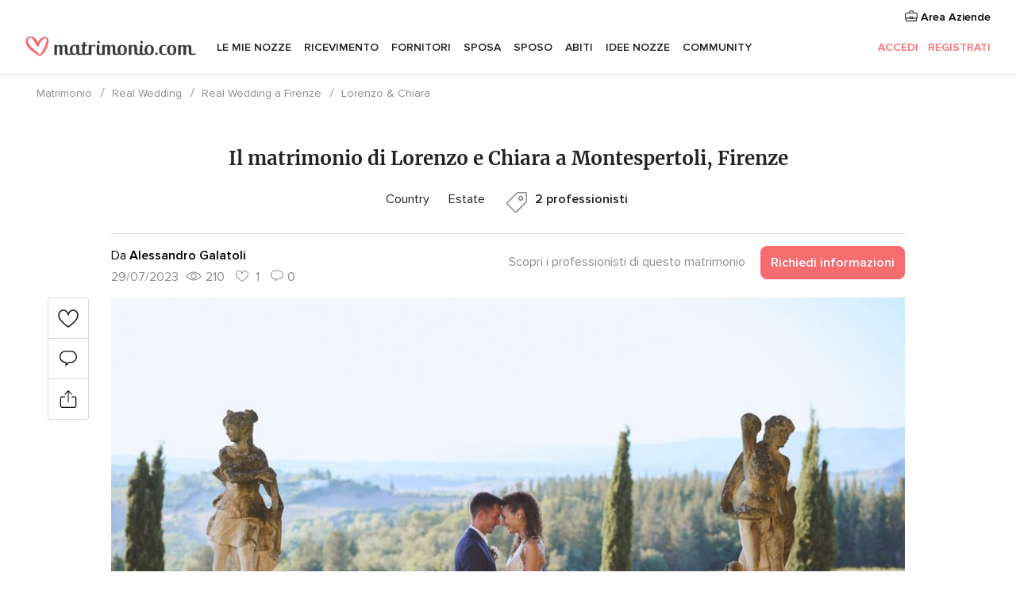

--- FILE ---
content_type: image/svg+xml
request_url: https://cdn1.matrimonio.com/assets/svg/optimized/_common/comment.svg
body_size: 79
content:
<svg viewBox="0 0 34 31"><path d="M18.212 21.628h4.238c5.158 0 9.45-4.334 9.45-9.534 0-5.298-4.386-9.99-9.45-9.99h-11C6.386 2.104 2 6.796 2 12.094c0 5.19 4.234 9.44 9.485 9.443l2.065.17v4.174l4.662-4.253zm-6.81 1.905C5.129 23.533 0 18.387 0 12.094 0 5.721 5.25.104 11.45.104h11c6.2 0 11.45 5.617 11.45 11.99 0 6.3-5.183 11.534-11.45 11.534h-3.462l-7.438 6.785v-6.867l-.147-.013z" fill-rule="nonzero"/></svg>